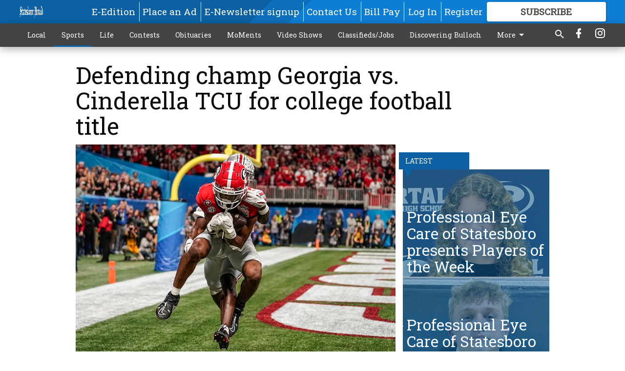

--- FILE ---
content_type: text/html; charset=utf-8
request_url: https://www.statesboroherald.com/sports/defending-champ-georgia-vs-cinderella-tcu-college-football-title/?offset=1
body_size: 15398
content:




<div data-ajax-content-page-boundary>
    <div class="anvil-padding-bottom">
        
            
                
                    

<span data-page-tracker
      data-page-tracker-url="/sports/professional-eye-cre-of-statesboro-presents-players-of-the-wekxw/"
      data-page-tracker-title="Professional Eye Care of Statesboro presents Players of the Week"
      data-page-tracker-pk="110091578"
      data-page-tracker-analytics-payload="{&quot;view_data&quot;:{&quot;views_remaining&quot;:&quot;1&quot;},&quot;page_meta&quot;:{&quot;section&quot;:&quot;/sports/&quot;,&quot;behind_paywall&quot;:true,&quot;page_id&quot;:110091578,&quot;page_created_at&quot;:&quot;2026-01-18 15:14:34.195394+00:00&quot;,&quot;page_created_age&quot;:533327,&quot;page_created_at_pretty&quot;:&quot;January 18, 2026&quot;,&quot;page_updated_at&quot;:&quot;2026-01-18 15:14:33.079000+00:00&quot;,&quot;page_updated_age&quot;:533329,&quot;tags&quot;:[],&quot;page_type&quot;:&quot;Article page&quot;,&quot;author&quot;:&quot;JOSH AUBREY/staff&quot;,&quot;content_blocks&quot;:[&quot;Paragraph&quot;],&quot;page_publication&quot;:&quot;jaubrey@statesboroherald.com&quot;,&quot;character_count&quot;:988,&quot;word_count&quot;:171,&quot;paragraph_count&quot;:7,&quot;page_title&quot;:&quot;Professional Eye Care of Statesboro presents Players of the Week&quot;}}"
>



<article class="anvil-article anvil-article--style--1" data-ajax-content-page-boundary>
    <header class="row expanded">
        <div class="column small-12 medium-10 medium-text-left">
            <div class="anvil-article__title">
                Professional Eye Care of Statesboro presents Players of the Week
            </div>
            
                <div class="anvil-article__subtitle">
                    Serena Harris - Senior, Basketball, Portal
                </div>
            
        </div>
    </header>
    <div class="row expanded">
        <div class="column">
            <figure class="row expanded column no-margin">
                <div class="anvil-images__image-container">

                    
                    
                    
                    

                    
                    

                    
                    

                    <picture class="anvil-images__image anvil-images__image--multiple-source anvil-images__image--main-article">
                        <source media="(max-width: 768px)" srcset="https://statesboroherald.cdn-anvilcms.net/media/images/2026/01/18/images/girls_aotw.max-752x423.jpg 1x, https://statesboroherald.cdn-anvilcms.net/media/images/2026/01/18/images/girls_aotw.max-1504x846.jpg 2x">
                        <source media="(max-width: 1024px)" srcset="https://statesboroherald.cdn-anvilcms.net/media/images/2026/01/18/images/girls_aotw.max-656x369.jpg 1x, https://statesboroherald.cdn-anvilcms.net/media/images/2026/01/18/images/girls_aotw.max-1312x738.jpg 2x">
                        <img src="https://statesboroherald.cdn-anvilcms.net/media/images/2026/01/18/images/girls_aotw.max-1200x675.jpg" srcset="https://statesboroherald.cdn-anvilcms.net/media/images/2026/01/18/images/girls_aotw.max-1200x675.jpg 1x, https://statesboroherald.cdn-anvilcms.net/media/images/2026/01/18/images/girls_aotw.max-2400x1350.jpg 2x" class="anvil-images__image--shadow">
                    </picture>

                    
                    
                    <img src="https://statesboroherald.cdn-anvilcms.net/media/images/2026/01/18/images/girls_aotw.max-752x423.jpg" alt="Serena Harris" class="anvil-images__background--glass"/>
                </div>
                
                    <figcaption class="image-caption anvil-padding-bottom">
                        Serena Harris
                        
                    </figcaption>
                
            </figure>
            <div class="anvil-article__stream-wrapper">
                <div class="row expanded">
                    <div class="column small-12 medium-8">
                        
<span data-component="Byline"
      data-prop-author-name="JOSH AUBREY/staff"
      data-prop-published-date="2026-01-18T10:14:34.195394-05:00"
      data-prop-updated-date="2026-01-18T10:14:33.079000-05:00"
      data-prop-publication="jaubrey@statesboroherald.com"
      data-prop-profile-picture=""
      data-prop-profile-picture-style="circle"
      data-prop-author-page-url=""
      data-prop-twitter-handle=""
      data-prop-sass-prefix="style--1"
>
</span>

                    </div>
                    <div class="column small-12 medium-4 align-middle">
                        
<div data-component="ShareButtons"
     data-prop-url="https://www.statesboroherald.com/sports/professional-eye-cre-of-statesboro-presents-players-of-the-wekxw/"
     data-prop-sass-prefix="style--1"
     data-prop-show-facebook="true"
     data-prop-show-twitter="true">
</div>

                    </div>
                </div>
            </div>
            
            <div class="row expanded">
                <div class="column anvil-padding-bottom">
                    <div class="anvil-article__body">
                        
                        <div id="articleBody110091578">
                            
                                <div class="anvil-article__stream-wrapper">
                                    <div>
                                        One player Portal head coach Nicole Newton has been impressed with for answering the call is senior guard Serena Harris.
                                    </div>
                                    


<span data-paywall-config='{&quot;views&quot;:{&quot;remaining&quot;:1,&quot;total&quot;:1},&quot;registration_wall_enabled&quot;:true,&quot;user_has_online_circulation_subscription&quot;:false}'>
</span>
<div id="paywall-card" class="row expanded column" data-page="110091578">
    <section class="anvil-paywall-hit anvil-paywall-hit--style--1">
        <div data-component="Paywall"
             data-n-prop-page-pk="110091578"
             data-prop-page-url="https://www.statesboroherald.com/sports/professional-eye-cre-of-statesboro-presents-players-of-the-wekxw/"
             data-prop-block-regwall="false"
             data-prop-page-ajax-url="https://www.statesboroherald.com/sports/defending-champ-georgia-vs-cinderella-tcu-college-football-title/?offset=1&create_license=true"
             data-prop-privacy-policy-url="https://www.statesboroherald.com/privacy-policy/"
             data-prop-terms-of-use-url="https://www.statesboroherald.com/terms-of-service/"
        ></div>
    </section>
</div>

                                </div>
                            
                        </div>
                    </div>
                </div>
            </div>
        </div>
        <div class="column content--rigid">
            <div class="row expanded column center-content anvil-padding-bottom" id="articleBody110091578Ad">
                


<div data-collapse-exclude>
    <div data-component="DynamicAdSlot" data-prop-sizes="[[300, 250], [300, 600]]" data-prop-size-mapping="[{&quot;viewport&quot;: [0, 0], &quot;sizes&quot;: [[300, 250]]}, {&quot;viewport&quot;: [768, 0], &quot;sizes&quot;: [[300, 600]]}]"
        data-prop-dfp-network-id="113347130" data-prop-ad-unit="anvil-skyscraper"
        data-prop-targeting-arguments="{&quot;page_type&quot;: &quot;article page&quot;, &quot;page_id&quot;: 110091578, &quot;section&quot;: &quot;Sports&quot;, &quot;rate_card&quot;: &quot;Default Rate Card&quot;, &quot;site&quot;: &quot;www.statesboroherald.com&quot;, &quot;uri&quot;: &quot;/sports/defending-champ-georgia-vs-cinderella-tcu-college-football-title/&quot;}" data-prop-start-collapsed="False"></div>
</div>


            </div>
            <div class="row expanded column center-content anvil-padding-bottom" data-smart-collapse>
                

<div data-snippet-slot="top-page-right" >
    
                    
                    
                        
<div class="anvil-label anvil-label--style--1 ">
    <span class="anvil-label
                 anvil-label--pip anvil-label--pip--down anvil-label--pip--bottom anvil-label--pip--left
                anvil-label--offset
                
                ">
        
            <span class="anvil-label__item">
            Latest
            </span>
        
        
        
        
            </span>
        
</div>

                    
                    

    <div class="anvil-content-list-wrapper">
        
        
        <ul class="anvil-content-list">
            
                <li class="anvil-content-list__item
                    anvil-content-list__item--dividers
                    anvil-content-list__item--fullbackground anvil-content-list__item--fullbackground--style--1
                    ">

                    
                        <a href="https://www.statesboroherald.com/sports/professional-eye-care-of-statesboro-preents-players-of-the-weekxc/" class="anvil-content-list__image">
                            
                                
                                <img alt="Jack Neal" class="anvil-content-list__image--focus" height="500" src="https://statesboroherald.cdn-anvilcms.net/media/images/2026/01/18/images/boys_aotw.d3ed094d.fill-600x500-c80.jpg" width="600">
                            
                        </a>
                    

                    <a class="anvil-content-list__text" href="https://www.statesboroherald.com/sports/professional-eye-care-of-statesboro-preents-players-of-the-weekxc/">
                        <div class="anvil-content-list__title">
                                Professional Eye Care of Statesboro presents Players of the Week
                        </div>
                        
                    </a>
                </li>
            
                <li class="anvil-content-list__item
                    anvil-content-list__item--dividers
                    anvil-content-list__item--fullbackground anvil-content-list__item--fullbackground--style--1
                    ">

                    
                        <a href="https://www.statesboroherald.com/sports/portal-athletics-ready-to-work-in-new-weight-room/" class="anvil-content-list__image">
                            
                                
                                <img alt="Portal Weightroom" class="anvil-content-list__image--focus" height="500" src="https://statesboroherald.cdn-anvilcms.net/media/images/2026/01/16/images/011426_NEW_PORTAL_WEIGHTROOM_0.09fb8fa7.fill-600x500-c80.jpg" width="600">
                            
                        </a>
                    

                    <a class="anvil-content-list__text" href="https://www.statesboroherald.com/sports/portal-athletics-ready-to-work-in-new-weight-room/">
                        <div class="anvil-content-list__title">
                                Portal Athletics ready to work in new weight room
                        </div>
                        
                    </a>
                </li>
            
                <li class="anvil-content-list__item
                    anvil-content-list__item--dividers
                    anvil-content-list__item--fullbackground anvil-content-list__item--fullbackground--style--1
                    ">

                    
                        <a href="https://www.statesboroherald.com/sports/georgia-southern-women-on-early-tear-in-sun-belt-basketball-play/" class="anvil-content-list__image">
                            
                                
                                <img alt="GS Women 2026" class="anvil-content-list__image--focus" height="500" src="https://statesboroherald.cdn-anvilcms.net/media/images/2026/01/16/images/Anderson-K_2526WBB_JMU_AJH-8.bc7d8fee.fill-600x500-c80.jpg" width="600">
                            
                        </a>
                    

                    <a class="anvil-content-list__text" href="https://www.statesboroherald.com/sports/georgia-southern-women-on-early-tear-in-sun-belt-basketball-play/">
                        <div class="anvil-content-list__title">
                                Georgia Southern women on early tear in Sun Belt basketball play
                        </div>
                        
                    </a>
                </li>
            
                <li class="anvil-content-list__item
                    anvil-content-list__item--dividers
                    anvil-content-list__item--fullbackground anvil-content-list__item--fullbackground--style--1
                    ">

                    
                        <a href="https://www.statesboroherald.com/sports/professional-ye-care-of-statesboro-presens-players-of-the-weekce/" class="anvil-content-list__image">
                            
                                
                                <img alt="Amelia Peterson" class="anvil-content-list__image--focus" height="428" src="https://statesboroherald.cdn-anvilcms.net/media/images/2026/01/11/images/girls_aotw.4cce6945.fill-600x500-c80.jpg" width="514">
                            
                        </a>
                    

                    <a class="anvil-content-list__text" href="https://www.statesboroherald.com/sports/professional-ye-care-of-statesboro-presens-players-of-the-weekce/">
                        <div class="anvil-content-list__title">
                                Professional Eye Care of Statesboro presents Players of the Week
                        </div>
                        
                    </a>
                </li>
            
        </ul>
    </div>


                
</div>
            </div>
        </div>
        <div class="anvil-padding-bottom--minor anvil-padding-top--minor column small-12 center-content anvil-margin
        content__background--neutral-theme" data-smart-collapse>
            

<div data-snippet-slot="after_article" >
    
                


<div data-collapse-exclude>
    <div data-component="DynamicAdSlot" data-prop-sizes="[[300, 250], [320, 50], [300, 50], [970, 90], [728, 90], [660, 90], [990, 90]]" data-prop-size-mapping="[{&quot;viewport&quot;: [0, 0], &quot;sizes&quot;: [[300, 250], [320, 50], [300, 50]]}, {&quot;viewport&quot;: [1024, 0], &quot;sizes&quot;: [[970, 90], [728, 90], [660, 90]]}, {&quot;viewport&quot;: [1440, 0], &quot;sizes&quot;: [[990, 90], [970, 90], [728, 90], [660, 90]]}]"
        data-prop-dfp-network-id="113347130" data-prop-ad-unit="anvil-banner"
        data-prop-targeting-arguments="{&quot;page_type&quot;: &quot;article page&quot;, &quot;page_id&quot;: 110091578, &quot;section&quot;: &quot;Sports&quot;, &quot;rate_card&quot;: &quot;Default Rate Card&quot;, &quot;site&quot;: &quot;www.statesboroherald.com&quot;, &quot;uri&quot;: &quot;/sports/defending-champ-georgia-vs-cinderella-tcu-college-football-title/&quot;}" data-prop-start-collapsed="False"></div>
</div>


            
</div>
        </div>
    </div>
</article>

</span>


                
            
        
    </div>
</div>


<span data-inf-scroll-query="scroll_content_page_count" data-inf-scroll-query-value="1">
</span>

<div class="row anvil-padding pagination align-center"
     
     data-inf-scroll-url="/sports/defending-champ-georgia-vs-cinderella-tcu-college-football-title/?offset=2"
     >
    <div class="column shrink anvil-loader-wrapper">
        <div class="anvil-loader anvil-loader--style--1"></div>
    </div>
</div>


--- FILE ---
content_type: text/html; charset=utf-8
request_url: https://www.google.com/recaptcha/api2/aframe
body_size: 268
content:
<!DOCTYPE HTML><html><head><meta http-equiv="content-type" content="text/html; charset=UTF-8"></head><body><script nonce="NX4XRQIO4Utmq7KcItN7bA">/** Anti-fraud and anti-abuse applications only. See google.com/recaptcha */ try{var clients={'sodar':'https://pagead2.googlesyndication.com/pagead/sodar?'};window.addEventListener("message",function(a){try{if(a.source===window.parent){var b=JSON.parse(a.data);var c=clients[b['id']];if(c){var d=document.createElement('img');d.src=c+b['params']+'&rc='+(localStorage.getItem("rc::a")?sessionStorage.getItem("rc::b"):"");window.document.body.appendChild(d);sessionStorage.setItem("rc::e",parseInt(sessionStorage.getItem("rc::e")||0)+1);localStorage.setItem("rc::h",'1769282607947');}}}catch(b){}});window.parent.postMessage("_grecaptcha_ready", "*");}catch(b){}</script></body></html>